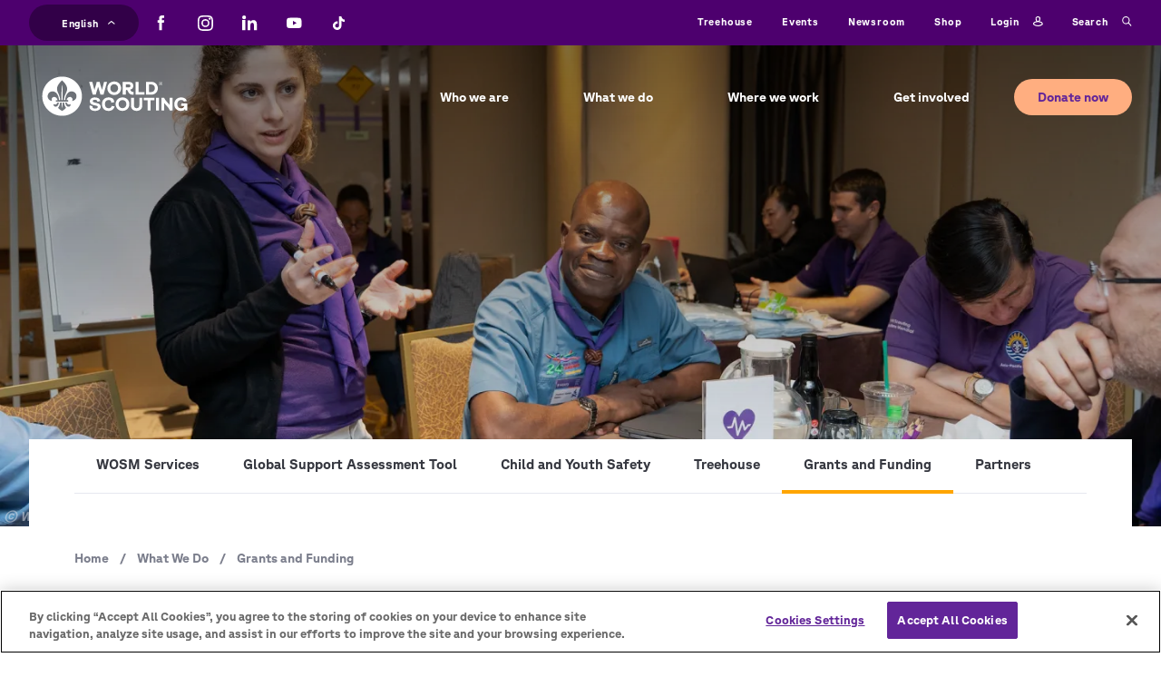

--- FILE ---
content_type: text/html; charset=UTF-8
request_url: https://www.scout.org/what-we-do/member-organizations/grants-and-funding
body_size: 23009
content:
<!DOCTYPE html>
<html lang="en" dir="ltr" prefix="og: https://ogp.me/ns#">
  <head>
    <meta charset="utf-8" />
<noscript><style>form.antibot * :not(.antibot-message) { display: none !important; }</style>
</noscript><style>/* @see https://github.com/aFarkas/lazysizes#broken-image-symbol */.js img.lazyload:not([src]) { visibility: hidden; }/* @see https://github.com/aFarkas/lazysizes#automatically-setting-the-sizes-attribute */.js img.lazyloaded[data-sizes=auto] { display: block; width: 100%; }</style>
<meta name="description" content="World Scouting provides opportunities for National Scout Organizations to apply for grants and use resources for community building and strengthening their capacity. Grants can support a range of projects that are addressing global issues and trends that affect young people." />
<meta name="abstract" content="World Scouting provides opportunities for National Scout Organizations to apply for grants and use resources for community building and strengthening their capacity. Grants can support a range of projects that are addressing global issues and trends that affect young people." />
<link rel="canonical" href="https://www.scout.org/what-we-do/member-organizations/grants-and-funding" />
<link rel="image_src" href="https://www.scout.org/sites/default/files/styles/social_media/public/2022-01/el_20200215_kualalumpur_1.jpeg.webp?itok=gw1ORYgD" />
<meta property="og:site_name" content="WOSM" />
<meta property="og:url" content="https://www.scout.org/what-we-do/member-organizations/grants-and-funding" />
<meta property="og:title" content="Grants and Funding" />
<meta property="og:description" content="World Scouting provides opportunities for National Scout Organizations to apply for grants and use resources for community building and strengthening their capacity. Grants can support a range of projects that are addressing global issues and trends that affect young people." />
<meta property="og:image" content="https://www.scout.org/sites/default/files/styles/social_media/public/2022-01/el_20200215_kualalumpur_1.jpeg.webp?itok=gw1ORYgD" />
<meta property="og:image:width" content="1200" />
<meta property="og:image:height" content="675" />
<meta name="twitter:card" content="summary_large_image" />
<meta name="twitter:title" content="Grants and Funding | WOSM" />
<meta name="twitter:description" content="World Scouting provides opportunities for National Scout Organizations to apply for grants and use resources for community building and strengthening their capacity. Grants can support a range of projects that are addressing global issues and trends that affect young people." />
<meta name="twitter:url" content="https://www.scout.org/what-we-do/member-organizations/grants-and-funding" />
<meta name="twitter:image:width" content="1200" />
<meta name="twitter:image:height" content="675" />
<meta name="twitter:image" content="https://www.scout.org/sites/default/files/styles/social_media/public/2022-01/el_20200215_kualalumpur_1.jpeg.webp?itok=gw1ORYgD" />
<meta name="Generator" content="Drupal 10 (https://www.drupal.org); 1xDXP (https://1xinternet.de)" />
<meta name="MobileOptimized" content="width" />
<meta name="HandheldFriendly" content="true" />
<meta name="viewport" content="width=device-width, initial-scale=1.0" />
<style>.js img.lazyload[data-sizes=auto] { display: block; width: 100%; }</style>
<script src="https://cdn-apac.onetrust.com/scripttemplates/otSDKStub.js" type="text/javascript" charset="UTF-8" data-domain-script="c8c04d22-33a0-4254-88ea-96ee7b15f0ea"></script>
<script type="text/javascript">
function OptanonWrapper() { }
</script>
<meta name="theme-color" content="#622599" />
<style>body { visibility: hidden; } .body-loaded { visibility: visible; }</style>
<link rel="icon" href="/favicon.ico" type="image/vnd.microsoft.icon" />
<link rel="alternate" hreflang="en" href="https://www.scout.org/what-we-do/member-organizations/grants-and-funding" />
<link rel="alternate" hreflang="fr" href="https://www.scout.org/fr/que-faisons-nous/pour-les-organisations-membres" />
<link rel="alternate" hreflang="ar" href="https://www.scout.org/ar/what-we-do/member-organizations/grants-and-funding" />

    <title>Grants and Funding | WOSM</title>
    
    <link rel="stylesheet" media="all" href="/sites/default/files/css/css_1bPhw552ZC-Shu1lH7dubtEIFjkKfw6ZRXsBjaq3FTw.css?delta=0&amp;language=en&amp;theme=granite&amp;include=[base64]" />
<link rel="stylesheet" media="all" href="/themes/custom/granite/dist/tailwind.base.css?svf8tw" />
<link rel="stylesheet" media="all" href="/sites/default/files/css/css_xPfM23PyaWylUOAfBUOBMlTFha76Md--Bgf1QxYITkc.css?delta=2&amp;language=en&amp;theme=granite&amp;include=[base64]" />

  </head>
  <body>
    <div data-drupal-messages-fallback class="hidden"></div><div data-sitewide-alert></div>
        <a href="#main-content" class="visually-hidden focusable">
      Skip to main content
    </a>
      <div class="dialog-off-canvas-main-canvas" data-off-canvas-main-canvas>
    
<div class="page-wrapper relative overflow-x-hidden">

    






<div class="bg-primary-space hidden fixed left-0 right-0 text-white top-0 z-30" id="sticky-menu">
  <qz-section>
    <div class="flex items-center justify-between">
            <a class="logo-header" href="/" title="Home">
                  <qz-icon height="32" name="logo" width="144"></qz-icon>
              </a>
          <qz-drawer position="right" fixed>
                <div>
    


<qz-box   id="block-mainnavigation-2">
  <nav role="navigation" aria-label="block-mainnavigation-2-menu">
                      
    <h2 class="visually-hidden" id="block-mainnavigation-2-menu">Main navigation</h2>
    

              

<qz-mobile-menu  expand-a11y-label="Expand submenu" back-label="Back">
          <ul slot="menu" role="menu" >
      <li class="mobile-menu-title">Menu</li>              <li>
          <span>Who we are</span>
                              <ul>
                    <li>
          <span>Scout Movement</span>
                              <ul>
                    <li>
          <a href="/scout-movement" data-drupal-link-system-path="node/4838">Scout Movement</a>
                  </li>
              <li>
          <a href="/who-we-are/scout-movement/scouting-education" data-drupal-link-system-path="node/4839">Scouting Education</a>
                  </li>
              <li>
          <a href="/who-we-are/scout-movement/scout-method" data-drupal-link-system-path="node/4840">Scout Method</a>
                  </li>
              <li>
          <a href="/who-we-are/scout-movement/scout-promise-and-law" data-drupal-link-system-path="node/4842">Scout Promise and Law</a>
                  </li>
              <li>
          <a href="/who-we-are/scout-movement/scoutings-history" data-drupal-link-system-path="node/4843">Scouting’s History</a>
                  </li>
              <li>
          <a href="/who-we-are/scout-movement/bronze-wolf-award" data-drupal-link-system-path="node/4844">Bronze Wolf Award</a>
                  </li>
              <li>
          <a href="/who-we-are/scout-movement/wood-badge" data-drupal-link-system-path="node/4869">Wood Badge</a>
                  </li>
                </ul>
  
                  </li>
              <li>
          <span>World Organization</span>
                              <ul>
                    <li>
          <a href="/who-we-are/world-organization/about-organization" data-drupal-link-system-path="node/4882">About the Organization</a>
                  </li>
              <li>
          <a href="/who-we-are/world-organization/world-scout-centre" data-drupal-link-system-path="node/5201">World Scout Centre</a>
                  </li>
              <li>
          <a href="/who-we-are/world-organization-scout-movement/world-committee" data-drupal-link-system-path="node/4846">World Scout Committee</a>
                  </li>
              <li>
          <a href="/who-we-are/world-organization/world-scout-bureau" data-drupal-link-system-path="node/4847">World Scout Bureau</a>
                  </li>
                </ul>
  
                  </li>
                </ul>
  
                  </li>
              <li>
          <span>What we do</span>
                              <ul>
                    <li>
          <span>Young People and Communities</span>
                              <ul>
                    <li>
          <a href="/what-we-do/young-people-and-communities/environment" data-drupal-link-system-path="node/4850">Environment</a>
                  </li>
              <li>
          <a href="/what-we-do/young-people-and-communities/education" data-drupal-link-system-path="node/5391">Education</a>
                  </li>
              <li>
          <a href="/what-we-do/young-people-and-communities/peace" data-drupal-link-system-path="node/4849">Peace</a>
                  </li>
              <li>
          <a href="/what-we-do/young-people-and-communities/diversity-and-0" data-drupal-link-system-path="node/4851">Diversity and Inclusion</a>
                  </li>
              <li>
          <a href="/what-we-do/young-people-and-communities/humanitarian-action" data-drupal-link-system-path="node/4852">Humanitarian Action</a>
                  </li>
                </ul>
  
                  </li>
              <li>
          <span>Member Organizations</span>
                              <ul>
                    <li>
          <a href="/what-we-do/member-organizations/wosm-services" data-drupal-link-system-path="node/4855">WOSM Services</a>
                  </li>
              <li>
          <a href="/what-we-do/member-organizations/global-support-assessment" data-drupal-link-system-path="node/4856">Global Support Assessment Tool</a>
                  </li>
              <li>
          <a href="/what-we-do/member-organizations/child-and-youth-safety" data-drupal-link-system-path="node/4886">Child and Youth Safety</a>
                  </li>
              <li>
          <a href="https://treehouse.scout.org/" target="_blank">Treehouse</a>
                  </li>
              <li>
          <a href="/what-we-do/member-organizations/grants-and-funding" data-drupal-link-system-path="node/4857" class="is-active">Grants and Funding</a>
                  </li>
              <li>
          <a href="/what-we-do/member-organizations/partners" data-drupal-link-system-path="node/4887">Partners</a>
                  </li>
                </ul>
  
                  </li>
              <li>
          <span>Global Action</span>
                              <ul>
                    <li>
          <a href="/messengers-of-peace" data-drupal-link-system-path="node/5566">Messengers of Peace</a>
                  </li>
              <li>
          <a href="/what-we-do/global-action/scouts-sdgs" data-drupal-link-system-path="node/4859">Scouts for SDGs</a>
                  </li>
              <li>
          <a href="/what-we-do/global-action/advocacy" data-drupal-link-system-path="node/4860">Advocacy</a>
                  </li>
              <li>
          <a href="/what-we-do/global-action/global-youth-mobilization" data-drupal-link-system-path="node/4858">Global Youth Mobilization</a>
                  </li>
                </ul>
  
                  </li>
              <li>
          <span>World Scout Events</span>
                              <ul>
                    <li>
          <a href="/what-we-do/world-scout-events/world-scout-conference" data-drupal-link-system-path="node/4845">World Scout Conference</a>
                  </li>
              <li>
          <a href="/what-we-do/world-scout-events/world-scout-jamboree" data-drupal-link-system-path="node/4861">World Scout Jamboree</a>
                  </li>
              <li>
          <a href="/what-we-do/world-scout-events/world-scout-moot" data-drupal-link-system-path="node/4862">World Scout Moot</a>
                  </li>
              <li>
          <a href="/what-we-do/world-scout-events/jota-joti" data-drupal-link-system-path="node/4863">JOTA-JOTI</a>
                  </li>
              <li>
          <a href="/what-we-do/world-scout-events/world-scout-education" data-drupal-link-system-path="node/5294">World Scout Education Congress</a>
                  </li>
                </ul>
  
                  </li>
                </ul>
  
                  </li>
              <li>
          <span>Where we work</span>
                              <ul>
                    <li>
          <a href="/where-we-work/scouting-worldwide" data-drupal-link-system-path="node/7">Scouting Worldwide</a>
                  </li>
              <li>
          <span>Regions</span>
                              <ul>
                    <li>
          <a href="/where-we-work/regions/africa/region" data-drupal-link-system-path="node/4792">Africa</a>
                  </li>
              <li>
          <a href="/where-we-work/regions/arab" data-drupal-link-system-path="node/4794">Arab</a>
                  </li>
              <li>
          <a href="/where-we-work/asia-pacific/region">Asia-Pacific</a>
                  </li>
              <li>
          <a href="/where-we-work/regions/europe" data-drupal-link-system-path="node/8">Europe</a>
                  </li>
              <li>
          <a href="/where-we-work/regions/interamerica" data-drupal-link-system-path="node/4797">Interamerica</a>
                  </li>
                </ul>
  
                  </li>
                </ul>
  
                  </li>
              <li>
          <span>Get involved</span>
                              <ul>
                    <li>
          <span>Act Now</span>
                              <ul>
                    <li>
          <a href="/get-involved/act-now/join-scouting" data-drupal-link-system-path="node/4885">Join Scouting</a>
                  </li>
              <li>
          <a href="/get-involved/act-now/donate" data-drupal-link-system-path="node/4975">Donate to Scouting</a>
                  </li>
              <li>
          <a href="/get-involved/act-now/submit-your-project" data-drupal-link-system-path="node/5019">Submit your Project</a>
                  </li>
              <li>
          <a href="/get-involved/act-now/Partner-With-Us" data-drupal-link-system-path="node/4976">Partner with Us</a>
                  </li>
              <li>
          <a href="/get-involved/act-now/volunteer" data-drupal-link-system-path="node/4977">Volunteer</a>
                  </li>
              <li>
          <a href="/get-involved/act-now/careers" data-drupal-link-system-path="node/4888">Careers</a>
                  </li>
                </ul>
  
                  </li>
                </ul>
  
                  </li>
              <li>
          <a href="/donate">Donate now</a>
                  </li>
                                                                                  <li class="mobile-menu-utility-item mobile-menu-utility-item-first"><a href="https://treehouse.scout.org/" target="_blank">Treehouse</a></li>
                                                <li class="mobile-menu-utility-item"><a href="/events">Events</a></li>
                                                <li class="mobile-menu-utility-item"><a href="/newsroom">Newsroom</a></li>
                                                                      <li class="mobile-menu-utility-item mobile-menu-utility-item-last"><a href="https://www.worldscoutshops.com" target="_blank">Shop</a></li>
                <li class="mobile-menu-social"><a href="https://www.facebook.com/WOSM.OMMS/" target="_blank"><qz-icon name="facebook" width="7" height="14"></qz-icon></a><a href="https://www.instagram.com/worldscouting" target="_blank"><qz-icon name="instagram" width="14" height="14"></qz-icon></a><a href="https://twitter.com/worldscouting" target="_blank"><qz-icon name="twitter" width="16.625" height="14"></qz-icon></a><a href="https://www.youtube.com/user/WorldScouting" target="_blank"><qz-icon name="youtube" width="18.375" height="14"></qz-icon></a></li>
        <li class="mobile-menu-language-switcher">
<a href="/what-we-do/member-organizations/grants-and-funding" class="language-link is-active" hreflang="en" data-drupal-link-system-path="node/4857">English</a><a href="/fr/que-faisons-nous/pour-les-organisations-membres" class="language-link" hreflang="fr" data-drupal-link-system-path="node/4857">Français</a><a href="/es/node/4857" class="language-link" hreflang="es" data-drupal-link-system-path="node/4857">Español</a><a href="/ar/what-we-do/member-organizations/grants-and-funding" class="language-link" hreflang="ar" data-drupal-link-system-path="node/4857">Arabic</a></li>
        <li class="mobile-menu-login justify-start">
                      <qz-link href="/user/login/openid_connect_client/keycloak" mobile>
              Log in
              <qz-icon slot="end" name="login" width="10.7"></qz-icon>
            </qz-link>
                  </li>
        <li class="mobile-menu-search">
          <qz-link href="/search" mobile>
            Search
            <qz-icon slot="end" name="search" width="10.9"></qz-icon>
          </qz-link>
        </li>
          </ul>
  
</qz-mobile-menu>


      </nav>
</qz-box>

  </div>

          </qz-drawer>
    </div>
  </qz-section>
</div>

    <div class="lg:hidden overflow-hidden relative">
    <div  class="bg-gradient-to-b from-theme-night to-transparent h-300 w-full"></div>
    <div  class="absolute h-300 left-0 top-0 w-full -z-10">
      <div>
              <div>

  <div class="h-580 hidden lg:block">
    
<article class="hero-image">
  
      
    
          
<img loading="eager" width="483" height="230" src="[data-uri]" alt="WOSM Triennium Plan 2020-23 workshop" class="lazyload" data-src="/sites/default/files/styles/hero_extra_large/public/2022-01/el_20200215_kualalumpur_1.jpeg.webp?itok=NN_UP5o0" data-srcset="/sites/default/files/styles/hero_placeholder/public/2022-01/el_20200215_kualalumpur_1.jpeg?itok=_3BhuV3L 105w, /sites/default/files/styles/hero_small/public/2022-01/el_20200215_kualalumpur_1.jpeg.webp?itok=jhN9JL1M 483w, /sites/default/files/styles/hero_medium/public/2022-01/el_20200215_kualalumpur_1.jpeg.webp?itok=bgCaN73T 777w, /sites/default/files/styles/hero_large/public/2022-01/el_20200215_kualalumpur_1.jpeg.webp?itok=EvePMary 1050w, /sites/default/files/styles/hero_extra_large/public/2022-01/el_20200215_kualalumpur_1.jpeg.webp?itok=NN_UP5o0 1470w, /sites/default/files/styles/hero_full/public/2022-01/el_20200215_kualalumpur_1.jpeg.webp?itok=JYKGTQXY 1932w, /sites/default/files/styles/hero_4k/public/2022-01/el_20200215_kualalumpur_1.jpeg.webp?itok=7dNO12kV 3864w" data-sizes="auto" />



  
<div class="absolute bottom-0 italic ml-1 opacity-50 text-gray-light text-sm">
  <div class="visually-hidden">Copyright</div>
      <div>© WSB Inc. / Enrique Leon</div>
  </div>

  </article>

  </div>
  <div class="h-300 lg:hidden">
    
<article class="hero-image">
  
      
    
          
<img loading="eager" width="483" height="230" src="[data-uri]" alt="WOSM Triennium Plan 2020-23 workshop" class="lazyload" data-src="/sites/default/files/styles/hero_extra_large/public/2022-01/el_20200215_kualalumpur_1.jpeg.webp?itok=NN_UP5o0" data-srcset="/sites/default/files/styles/hero_placeholder/public/2022-01/el_20200215_kualalumpur_1.jpeg?itok=_3BhuV3L 105w, /sites/default/files/styles/hero_small/public/2022-01/el_20200215_kualalumpur_1.jpeg.webp?itok=jhN9JL1M 483w, /sites/default/files/styles/hero_medium/public/2022-01/el_20200215_kualalumpur_1.jpeg.webp?itok=bgCaN73T 777w, /sites/default/files/styles/hero_large/public/2022-01/el_20200215_kualalumpur_1.jpeg.webp?itok=EvePMary 1050w, /sites/default/files/styles/hero_extra_large/public/2022-01/el_20200215_kualalumpur_1.jpeg.webp?itok=NN_UP5o0 1470w, /sites/default/files/styles/hero_full/public/2022-01/el_20200215_kualalumpur_1.jpeg.webp?itok=JYKGTQXY 1932w, /sites/default/files/styles/hero_4k/public/2022-01/el_20200215_kualalumpur_1.jpeg.webp?itok=7dNO12kV 3864w" data-sizes="auto" />



  
<div class="absolute bottom-0 italic ml-1 opacity-50 text-gray-light text-sm">
  <div class="visually-hidden">Copyright</div>
      <div>© WSB Inc. / Enrique Leon</div>
  </div>

  </article>

  </div>
</div>
          </div>
  </div>
    <qz-section  class="absolute left-0 top-0 w-full" id="static-menu-sm">
        <header  class="bg-theme-black flex justify-between lg:hidden pt-6">
          <a class="logo-header" href="/" title="Home">
                  <qz-icon height="32" name="logo" width="144"></qz-icon>
              </a>
        <qz-drawer position="right" fixed>
              <div>
    


<qz-box   id="block-mainnavigation-2">
  <nav role="navigation" aria-label="block-mainnavigation-2-menu">
                      
    <h2 class="visually-hidden" id="block-mainnavigation-2-menu">Main navigation</h2>
    

              

<qz-mobile-menu  expand-a11y-label="Expand submenu" back-label="Back">
          <ul slot="menu" role="menu" >
      <li class="mobile-menu-title">Menu</li>              <li>
          <span>Who we are</span>
                              <ul>
                    <li>
          <span>Scout Movement</span>
                              <ul>
                    <li>
          <a href="/scout-movement" data-drupal-link-system-path="node/4838">Scout Movement</a>
                  </li>
              <li>
          <a href="/who-we-are/scout-movement/scouting-education" data-drupal-link-system-path="node/4839">Scouting Education</a>
                  </li>
              <li>
          <a href="/who-we-are/scout-movement/scout-method" data-drupal-link-system-path="node/4840">Scout Method</a>
                  </li>
              <li>
          <a href="/who-we-are/scout-movement/scout-promise-and-law" data-drupal-link-system-path="node/4842">Scout Promise and Law</a>
                  </li>
              <li>
          <a href="/who-we-are/scout-movement/scoutings-history" data-drupal-link-system-path="node/4843">Scouting’s History</a>
                  </li>
              <li>
          <a href="/who-we-are/scout-movement/bronze-wolf-award" data-drupal-link-system-path="node/4844">Bronze Wolf Award</a>
                  </li>
              <li>
          <a href="/who-we-are/scout-movement/wood-badge" data-drupal-link-system-path="node/4869">Wood Badge</a>
                  </li>
                </ul>
  
                  </li>
              <li>
          <span>World Organization</span>
                              <ul>
                    <li>
          <a href="/who-we-are/world-organization/about-organization" data-drupal-link-system-path="node/4882">About the Organization</a>
                  </li>
              <li>
          <a href="/who-we-are/world-organization/world-scout-centre" data-drupal-link-system-path="node/5201">World Scout Centre</a>
                  </li>
              <li>
          <a href="/who-we-are/world-organization-scout-movement/world-committee" data-drupal-link-system-path="node/4846">World Scout Committee</a>
                  </li>
              <li>
          <a href="/who-we-are/world-organization/world-scout-bureau" data-drupal-link-system-path="node/4847">World Scout Bureau</a>
                  </li>
                </ul>
  
                  </li>
                </ul>
  
                  </li>
              <li>
          <span>What we do</span>
                              <ul>
                    <li>
          <span>Young People and Communities</span>
                              <ul>
                    <li>
          <a href="/what-we-do/young-people-and-communities/environment" data-drupal-link-system-path="node/4850">Environment</a>
                  </li>
              <li>
          <a href="/what-we-do/young-people-and-communities/education" data-drupal-link-system-path="node/5391">Education</a>
                  </li>
              <li>
          <a href="/what-we-do/young-people-and-communities/peace" data-drupal-link-system-path="node/4849">Peace</a>
                  </li>
              <li>
          <a href="/what-we-do/young-people-and-communities/diversity-and-0" data-drupal-link-system-path="node/4851">Diversity and Inclusion</a>
                  </li>
              <li>
          <a href="/what-we-do/young-people-and-communities/humanitarian-action" data-drupal-link-system-path="node/4852">Humanitarian Action</a>
                  </li>
                </ul>
  
                  </li>
              <li>
          <span>Member Organizations</span>
                              <ul>
                    <li>
          <a href="/what-we-do/member-organizations/wosm-services" data-drupal-link-system-path="node/4855">WOSM Services</a>
                  </li>
              <li>
          <a href="/what-we-do/member-organizations/global-support-assessment" data-drupal-link-system-path="node/4856">Global Support Assessment Tool</a>
                  </li>
              <li>
          <a href="/what-we-do/member-organizations/child-and-youth-safety" data-drupal-link-system-path="node/4886">Child and Youth Safety</a>
                  </li>
              <li>
          <a href="https://treehouse.scout.org/" target="_blank">Treehouse</a>
                  </li>
              <li>
          <a href="/what-we-do/member-organizations/grants-and-funding" data-drupal-link-system-path="node/4857" class="is-active">Grants and Funding</a>
                  </li>
              <li>
          <a href="/what-we-do/member-organizations/partners" data-drupal-link-system-path="node/4887">Partners</a>
                  </li>
                </ul>
  
                  </li>
              <li>
          <span>Global Action</span>
                              <ul>
                    <li>
          <a href="/messengers-of-peace" data-drupal-link-system-path="node/5566">Messengers of Peace</a>
                  </li>
              <li>
          <a href="/what-we-do/global-action/scouts-sdgs" data-drupal-link-system-path="node/4859">Scouts for SDGs</a>
                  </li>
              <li>
          <a href="/what-we-do/global-action/advocacy" data-drupal-link-system-path="node/4860">Advocacy</a>
                  </li>
              <li>
          <a href="/what-we-do/global-action/global-youth-mobilization" data-drupal-link-system-path="node/4858">Global Youth Mobilization</a>
                  </li>
                </ul>
  
                  </li>
              <li>
          <span>World Scout Events</span>
                              <ul>
                    <li>
          <a href="/what-we-do/world-scout-events/world-scout-conference" data-drupal-link-system-path="node/4845">World Scout Conference</a>
                  </li>
              <li>
          <a href="/what-we-do/world-scout-events/world-scout-jamboree" data-drupal-link-system-path="node/4861">World Scout Jamboree</a>
                  </li>
              <li>
          <a href="/what-we-do/world-scout-events/world-scout-moot" data-drupal-link-system-path="node/4862">World Scout Moot</a>
                  </li>
              <li>
          <a href="/what-we-do/world-scout-events/jota-joti" data-drupal-link-system-path="node/4863">JOTA-JOTI</a>
                  </li>
              <li>
          <a href="/what-we-do/world-scout-events/world-scout-education" data-drupal-link-system-path="node/5294">World Scout Education Congress</a>
                  </li>
                </ul>
  
                  </li>
                </ul>
  
                  </li>
              <li>
          <span>Where we work</span>
                              <ul>
                    <li>
          <a href="/where-we-work/scouting-worldwide" data-drupal-link-system-path="node/7">Scouting Worldwide</a>
                  </li>
              <li>
          <span>Regions</span>
                              <ul>
                    <li>
          <a href="/where-we-work/regions/africa/region" data-drupal-link-system-path="node/4792">Africa</a>
                  </li>
              <li>
          <a href="/where-we-work/regions/arab" data-drupal-link-system-path="node/4794">Arab</a>
                  </li>
              <li>
          <a href="/where-we-work/asia-pacific/region">Asia-Pacific</a>
                  </li>
              <li>
          <a href="/where-we-work/regions/europe" data-drupal-link-system-path="node/8">Europe</a>
                  </li>
              <li>
          <a href="/where-we-work/regions/interamerica" data-drupal-link-system-path="node/4797">Interamerica</a>
                  </li>
                </ul>
  
                  </li>
                </ul>
  
                  </li>
              <li>
          <span>Get involved</span>
                              <ul>
                    <li>
          <span>Act Now</span>
                              <ul>
                    <li>
          <a href="/get-involved/act-now/join-scouting" data-drupal-link-system-path="node/4885">Join Scouting</a>
                  </li>
              <li>
          <a href="/get-involved/act-now/donate" data-drupal-link-system-path="node/4975">Donate to Scouting</a>
                  </li>
              <li>
          <a href="/get-involved/act-now/submit-your-project" data-drupal-link-system-path="node/5019">Submit your Project</a>
                  </li>
              <li>
          <a href="/get-involved/act-now/Partner-With-Us" data-drupal-link-system-path="node/4976">Partner with Us</a>
                  </li>
              <li>
          <a href="/get-involved/act-now/volunteer" data-drupal-link-system-path="node/4977">Volunteer</a>
                  </li>
              <li>
          <a href="/get-involved/act-now/careers" data-drupal-link-system-path="node/4888">Careers</a>
                  </li>
                </ul>
  
                  </li>
                </ul>
  
                  </li>
              <li>
          <a href="/donate">Donate now</a>
                  </li>
                                                                                  <li class="mobile-menu-utility-item mobile-menu-utility-item-first"><a href="https://treehouse.scout.org/" target="_blank">Treehouse</a></li>
                                                <li class="mobile-menu-utility-item"><a href="/events">Events</a></li>
                                                <li class="mobile-menu-utility-item"><a href="/newsroom">Newsroom</a></li>
                                                                      <li class="mobile-menu-utility-item mobile-menu-utility-item-last"><a href="https://www.worldscoutshops.com" target="_blank">Shop</a></li>
                <li class="mobile-menu-social"><a href="https://www.facebook.com/WOSM.OMMS/" target="_blank"><qz-icon name="facebook" width="7" height="14"></qz-icon></a><a href="https://www.instagram.com/worldscouting" target="_blank"><qz-icon name="instagram" width="14" height="14"></qz-icon></a><a href="https://twitter.com/worldscouting" target="_blank"><qz-icon name="twitter" width="16.625" height="14"></qz-icon></a><a href="https://www.youtube.com/user/WorldScouting" target="_blank"><qz-icon name="youtube" width="18.375" height="14"></qz-icon></a></li>
        <li class="mobile-menu-language-switcher">
<a href="/what-we-do/member-organizations/grants-and-funding" class="language-link is-active" hreflang="en" data-drupal-link-system-path="node/4857">English</a><a href="/fr/que-faisons-nous/pour-les-organisations-membres" class="language-link" hreflang="fr" data-drupal-link-system-path="node/4857">Français</a><a href="/es/node/4857" class="language-link" hreflang="es" data-drupal-link-system-path="node/4857">Español</a><a href="/ar/what-we-do/member-organizations/grants-and-funding" class="language-link" hreflang="ar" data-drupal-link-system-path="node/4857">Arabic</a></li>
        <li class="mobile-menu-login justify-start">
                      <qz-link href="/user/login/openid_connect_client/keycloak" mobile>
              Log in
              <qz-icon slot="end" name="login" width="10.7"></qz-icon>
            </qz-link>
                  </li>
        <li class="mobile-menu-search">
          <qz-link href="/search" mobile>
            Search
            <qz-icon slot="end" name="search" width="10.9"></qz-icon>
          </qz-link>
        </li>
          </ul>
  
</qz-mobile-menu>


      </nav>
</qz-box>

  </div>

        </qz-drawer>
  </header>

    </qz-section>
  </div>
    <div  class="hidden lg:block overflow-hidden relative header--content">
    <div class="bg-primary-space h-12.5 w-full"></div>
    <div  class="bg-gradient-to-b from-theme-night to-transparent h-530 w-full"></div>
    <div  class="absolute h-580 left-0 top-0 w-full -z-10">
      <div>
              <div>

  <div class="h-580 hidden lg:block">
    
<article class="hero-image">
  
      
    
          
<img loading="eager" width="483" height="230" src="[data-uri]" alt="WOSM Triennium Plan 2020-23 workshop" class="lazyload" data-src="/sites/default/files/styles/hero_extra_large/public/2022-01/el_20200215_kualalumpur_1.jpeg.webp?itok=NN_UP5o0" data-srcset="/sites/default/files/styles/hero_placeholder/public/2022-01/el_20200215_kualalumpur_1.jpeg?itok=_3BhuV3L 105w, /sites/default/files/styles/hero_small/public/2022-01/el_20200215_kualalumpur_1.jpeg.webp?itok=jhN9JL1M 483w, /sites/default/files/styles/hero_medium/public/2022-01/el_20200215_kualalumpur_1.jpeg.webp?itok=bgCaN73T 777w, /sites/default/files/styles/hero_large/public/2022-01/el_20200215_kualalumpur_1.jpeg.webp?itok=EvePMary 1050w, /sites/default/files/styles/hero_extra_large/public/2022-01/el_20200215_kualalumpur_1.jpeg.webp?itok=NN_UP5o0 1470w, /sites/default/files/styles/hero_full/public/2022-01/el_20200215_kualalumpur_1.jpeg.webp?itok=JYKGTQXY 1932w, /sites/default/files/styles/hero_4k/public/2022-01/el_20200215_kualalumpur_1.jpeg.webp?itok=7dNO12kV 3864w" data-sizes="auto" />



  
<div class="absolute bottom-0 italic ml-1 opacity-50 text-gray-light text-sm">
  <div class="visually-hidden">Copyright</div>
      <div>© WSB Inc. / Enrique Leon</div>
  </div>

  </article>

  </div>
  <div class="h-300 lg:hidden">
    
<article class="hero-image">
  
      
    
          
<img loading="eager" width="483" height="230" src="[data-uri]" alt="WOSM Triennium Plan 2020-23 workshop" class="lazyload" data-src="/sites/default/files/styles/hero_extra_large/public/2022-01/el_20200215_kualalumpur_1.jpeg.webp?itok=NN_UP5o0" data-srcset="/sites/default/files/styles/hero_placeholder/public/2022-01/el_20200215_kualalumpur_1.jpeg?itok=_3BhuV3L 105w, /sites/default/files/styles/hero_small/public/2022-01/el_20200215_kualalumpur_1.jpeg.webp?itok=jhN9JL1M 483w, /sites/default/files/styles/hero_medium/public/2022-01/el_20200215_kualalumpur_1.jpeg.webp?itok=bgCaN73T 777w, /sites/default/files/styles/hero_large/public/2022-01/el_20200215_kualalumpur_1.jpeg.webp?itok=EvePMary 1050w, /sites/default/files/styles/hero_extra_large/public/2022-01/el_20200215_kualalumpur_1.jpeg.webp?itok=NN_UP5o0 1470w, /sites/default/files/styles/hero_full/public/2022-01/el_20200215_kualalumpur_1.jpeg.webp?itok=JYKGTQXY 1932w, /sites/default/files/styles/hero_4k/public/2022-01/el_20200215_kualalumpur_1.jpeg.webp?itok=7dNO12kV 3864w" data-sizes="auto" />



  
<div class="absolute bottom-0 italic ml-1 opacity-50 text-gray-light text-sm">
  <div class="visually-hidden">Copyright</div>
      <div>© WSB Inc. / Enrique Leon</div>
  </div>

  </article>

  </div>
</div>
          </div>
  </div>
    <qz-section  class="absolute left-0 top-0 w-full" id="static-menu-lg">
        <header class="bg-theme-black h-315 hidden lg:block">
    <div class="utilities-container">
      <div class="flex">
              

<qz-box   class="language-switcher-language-url" id="block-languageswitcher" role="navigation">
  
    
  
<div class="relative flex">
    <qz-dropdown>
      <qz-button utility slot="opener" gap="small">
        <qz-icon slot="start" name="flag--m" width="18.68"></qz-icon>
        English
        <qz-icon slot="end" name="caret-up" width="8"></qz-icon>
      </qz-button>
      <qz-button utility slot="closer" gap="small">
        <qz-icon slot="start" name="flag--m" width="18.68"></qz-icon>
        English
        <qz-icon slot="end" name="caret-down" width="8"></qz-icon>
      </qz-button>
      <ul class="shadow-header nowrap"><li hreflang="en" data-drupal-link-system-path="node/4857" class="en language-switcher-item is-active"><a href="/what-we-do/member-organizations/grants-and-funding" class="language-link block flex focus:shadow-focusInset font-normal hover:bg-black items-center outline-none px-6.5 py-2.5 cursor-not-allowed pointer-events-none text-gray-medium is-active" hreflang="en" data-drupal-link-system-path="node/4857">English</a></li><li hreflang="fr" data-drupal-link-system-path="node/4857" class="fr language-switcher-item"><a href="/fr/que-faisons-nous/pour-les-organisations-membres" class="language-link block flex focus:shadow-focusInset font-normal hover:bg-black items-center outline-none px-6.5 py-2.5 text-gray-light" hreflang="fr" data-drupal-link-system-path="node/4857">Français</a></li><li hreflang="es" data-drupal-link-system-path="node/4857" class="es language-switcher-item"><a href="/es/node/4857" class="language-link block flex focus:shadow-focusInset font-normal hover:bg-black items-center outline-none px-6.5 py-2.5 text-gray-light" hreflang="es" data-drupal-link-system-path="node/4857">Español</a></li><li hreflang="ar" data-drupal-link-system-path="node/4857" class="ar language-switcher-item"><a href="/ar/what-we-do/member-organizations/grants-and-funding" class="language-link block flex focus:shadow-focusInset font-normal hover:bg-black items-center outline-none px-6.5 py-2.5 text-gray-light" hreflang="ar" data-drupal-link-system-path="node/4857">Arabic</a></li></ul>
    </qz-dropdown>
  </div>
</qz-box>

                  

<qz-box   id="block-header-social-links">
  
    
  <ul class="flex flex-wrap">
      <li class="scouts-footer-header-social-link"><a href="https://www.facebook.com/WOSM.OMMS"><svg viewBox="0 0 7 16" xmlns="http://www.w3.org/2000/svg"><path d="M1.534 4.98H0v2.602h1.534v7.649h2.954V7.549h2.06l.221-2.57H4.491V3.517c0-.607.118-.847.68-.847H6.77V0H4.726C2.53 0 1.537 1.006 1.537 2.928L1.534 4.98z" fill="currentColor" fill-rule="nonzero"/></svg>
</a></li>
      <li class="scouts-footer-header-social-link"><a href="https://www.instagram.com/worldscouting/"><svg viewBox="0 0 17 17" xmlns="http://www.w3.org/2000/svg"><path d="M8.462 1.612c2.23 0 2.495.008 3.376.048 2.265.104 3.322 1.178 3.425 3.425.04.881.048 1.146.048 3.377s-.008 2.495-.048 3.376c-.103 2.245-1.158 3.322-3.425 3.425-.881.04-1.144.048-3.376.048-2.231 0-2.496-.008-3.377-.048-2.27-.104-3.321-1.183-3.425-3.426-.04-.88-.048-1.145-.048-3.376s.009-2.495.048-3.376C1.764 2.838 2.82 1.763 5.085 1.66c.882-.04 1.146-.048 3.377-.048zm0-1.612C6.164 0 5.876.01 4.973.05 1.9.193.193 1.898.051 4.974.01 5.876 0 6.163 0 8.462c0 2.298.01 2.586.05 3.489.142 3.072 1.847 4.78 4.923 4.921.903.041 1.19.051 3.489.051 2.298 0 2.586-.01 3.489-.05 3.07-.142 4.782-1.847 4.92-4.922.042-.903.052-1.191.052-3.49 0-2.297-.01-2.585-.05-3.488-.139-3.07-1.846-4.78-4.922-4.922C11.048.01 10.76 0 8.461 0zm0 4.03a4.432 4.432 0 100 8.864 4.432 4.432 0 000-8.865zm0 7.252a2.82 2.82 0 11-.001-5.64 2.82 2.82 0 010 5.64zm4.836-8.864a1.21 1.21 0 10-.001 2.418 1.21 1.21 0 000-2.418z" fill="currentColor" fill-rule="nonzero"/></svg>
</a></li>
      <li class="scouts-footer-header-social-link"><a href="https://www.linkedin.com/company/worldscouting/"><svg viewBox="0 0 16 16" xmlns="http://www.w3.org/2000/svg"><path d="M4.008 2.004a2.003 2.003 0 11-4.008 0 2.003 2.003 0 114.008 0zM3.206 4.81H0v10.42h3.206V4.81zm5.376.301h-2.97v10.12h2.97V9.918c0-1.425.644-2.273 1.883-2.273 1.135 0 1.683.815 1.683 2.273v5.313h3.083V8.827c0-2.714-1.522-4.017-3.639-4.017s-3.01 1.67-3.01 1.67V5.111z" fill="currentColor" fill-rule="nonzero"/></svg>
</a></li>
      <li class="scouts-footer-header-social-link"><a href="https://www.youtube.com/user/WorldScouting"><svg viewBox="0 0 20 14" xmlns="http://www.w3.org/2000/svg"><path d="M19.228 3.217C18.936.624 17.865.337 15.821.144c-2.92-.192-9.444-.192-12.365 0C1.412.336.438.624.146 3.217c-.195 1.92-.195 5.185 0 7.105.292 2.592 1.363 2.88 3.408 3.072 2.92.192 9.443.192 12.364 0 2.045-.096 3.116-.48 3.408-3.072.195-1.92.195-5.185-.098-7.105zM8.11 9.557V3.982l4.865 2.787L8.11 9.557z" fill="currentColor" fill-rule="nonzero"/></svg>
</a></li>
      <li class="scouts-footer-header-social-link"><a href="https://www.tiktok.com/@worldscouting"><?xml version="1.0" encoding="utf-8"?>
<!-- Generator: Adobe Illustrator 28.0.0, SVG Export Plug-In . SVG Version: 6.00 Build 0)  -->
<svg version="1.1" id="Layer_1" xmlns="http://www.w3.org/2000/svg" xmlns:xlink="http://www.w3.org/1999/xlink" x="0px" y="0px"
	 viewBox="0 0 1300 1300" style="enable-background:new 0 0 1300 1300;" xml:space="preserve">
<style type="text/css">
	.st0{fill:#FFFFFF;}
</style>
<g id="LOGOS">
	<g>
		<g>
			<g>
				<path class="st0" d="M999.8,307.3c-61.6-40.2-106.1-104.5-120-179.4c-3-16.2-4.6-32.9-4.6-49.9H678.5l-0.3,788.2
					c-3.3,88.3-75.9,159.1-165,159.1c-27.7,0-53.7-6.9-76.7-19c-52.6-27.7-88.6-82.8-88.6-146.3c0-91.2,74.2-165.3,165.3-165.3
					c17,0,33.3,2.8,48.8,7.6V548.1v-46.6c-16-2.2-32.2-3.5-48.8-3.5c-199.6,0-362,162.4-362,362c0,122.5,61.2,230.8,154.5,296.4
					c58.8,41.3,130.3,65.6,207.4,65.6c199.6,0,362-162.4,362-362V460.3c77.1,55.4,171.6,88,273.6,88V395.5v-43.8
					C1093.8,351.6,1042.7,335.3,999.8,307.3z"/>
			</g>
		</g>
	</g>
</g>
<g id="LOCK">
</g>
</svg>
</a></li>
  </ul>

</qz-box>

          </div>
      <div>
              
<nav role="navigation" aria-label="block-utility-menu" id="block-utility">
            
  <h2 class="visually-hidden" id="block-utility-menu">Utility</h2>
  

        
              <qz-menu variant="utility" >
          <ul>
              <li>
          <a href="https://treehouse.scout.org/" target="_blank">Treehouse</a>
                  </li>
              <li>
          <a href="/events" data-drupal-link-system-path="node/4973">Events</a>
                  </li>
              <li>
          <a href="/newsroom" data-drupal-link-system-path="node/4877">Newsroom</a>
                  </li>
              <li>
          <a href="https://www.worldscoutshops.com" target="_blank">Shop</a>
                  </li>
            </ul>
    </qz-menu>
  


  </nav>

                          <qz-link utility href="/user/login/openid_connect_client/keycloak">Login<qz-icon slot="end" name="login" width="10.7"></qz-icon>
        </qz-link>
                        <qz-link utility href="/search">
        Search
        <qz-icon slot="end" name="search" width="10.9"></qz-icon>
      </qz-link>
          </div>
    </div>
    <div class="flex items-center justify-between">
            <a class="logo-header pt-7.5" href="/" title="Home">
                  <qz-icon height="42" name="logo" width="189"></qz-icon>
              </a>
                



<qz-box   id="block-mainnavigation">
  <nav role="navigation" aria-label="block-mainnavigation-menu">
                      
    <h2 class="visually-hidden" id="block-mainnavigation-menu">Main navigation</h2>
    

              


        <qz-main-menu expand-a11y-label="View submenu">
      <ul slot="menu" role="menu">
                              <li class="main-menu-link" aria-label="Who we are" data-url="">
                      <ul class="fixed ul-fixed-element text-primary-space font-sans">
              <li class="bg-accent-splashTint">
                                                                                                                                                                                                                                                                                                                                                  <div>
                                      </div>
                                                        <div>
                      <div class="sub-menu-title text-2xl">
                        <span>Scout Movement</span>
                      </div>
                                              <div class="text-md">
                          <a href="/scout-movement" data-drupal-link-system-path="node/4838">Scout Movement</a>
                        </div>
                                              <div class="text-md">
                          <a href="/who-we-are/scout-movement/scouting-education" data-drupal-link-system-path="node/4839">Scouting Education</a>
                        </div>
                                              <div class="text-md">
                          <a href="/who-we-are/scout-movement/scout-method" data-drupal-link-system-path="node/4840">Scout Method</a>
                        </div>
                                              <div class="text-md">
                          <a href="/who-we-are/scout-movement/scout-promise-and-law" data-drupal-link-system-path="node/4842">Scout Promise and Law</a>
                        </div>
                                              <div class="text-md">
                          <a href="/who-we-are/scout-movement/scoutings-history" data-drupal-link-system-path="node/4843">Scouting’s History</a>
                        </div>
                                              <div class="text-md">
                          <a href="/who-we-are/scout-movement/bronze-wolf-award" data-drupal-link-system-path="node/4844">Bronze Wolf Award</a>
                        </div>
                                              <div class="text-md">
                          <a href="/who-we-are/scout-movement/wood-badge" data-drupal-link-system-path="node/4869">Wood Badge</a>
                        </div>
                                          </div>
                                      <div>
                      <div class="sub-menu-title text-2xl">
                        <span>World Organization</span>
                      </div>
                                              <div class="text-md">
                          <a href="/who-we-are/world-organization/about-organization" data-drupal-link-system-path="node/4882">About the Organization</a>
                        </div>
                                              <div class="text-md">
                          <a href="/who-we-are/world-organization/world-scout-centre" data-drupal-link-system-path="node/5201">World Scout Centre</a>
                        </div>
                                              <div class="text-md">
                          <a href="/who-we-are/world-organization-scout-movement/world-committee" data-drupal-link-system-path="node/4846">World Scout Committee</a>
                        </div>
                                              <div class="text-md">
                          <a href="/who-we-are/world-organization/world-scout-bureau" data-drupal-link-system-path="node/4847">World Scout Bureau</a>
                        </div>
                                          </div>
                                                </li>
            </ul>
          </li>
                              <li class="main-menu-link" aria-label="What we do" data-url="">
                      <ul class="fixed ul-fixed-element text-primary-space font-sans">
              <li class="bg-accent-splashTint">
                                                                                                                                                                                                                                                                                                                                                                                                                                                                                                                  <div>
                                      </div>
                                                        <div>
                      <div class="sub-menu-title text-2xl">
                        <span>Young People and Communities</span>
                      </div>
                                              <div class="text-md">
                          <a href="/what-we-do/young-people-and-communities/environment" data-drupal-link-system-path="node/4850">Environment</a>
                        </div>
                                              <div class="text-md">
                          <a href="/what-we-do/young-people-and-communities/education" data-drupal-link-system-path="node/5391">Education</a>
                        </div>
                                              <div class="text-md">
                          <a href="/what-we-do/young-people-and-communities/peace" data-drupal-link-system-path="node/4849">Peace</a>
                        </div>
                                              <div class="text-md">
                          <a href="/what-we-do/young-people-and-communities/diversity-and-0" data-drupal-link-system-path="node/4851">Diversity and Inclusion</a>
                        </div>
                                              <div class="text-md">
                          <a href="/what-we-do/young-people-and-communities/humanitarian-action" data-drupal-link-system-path="node/4852">Humanitarian Action</a>
                        </div>
                                          </div>
                                      <div>
                      <div class="sub-menu-title text-2xl">
                        <span>Member Organizations</span>
                      </div>
                                              <div class="text-md">
                          <a href="/what-we-do/member-organizations/wosm-services" data-drupal-link-system-path="node/4855">WOSM Services</a>
                        </div>
                                              <div class="text-md">
                          <a href="/what-we-do/member-organizations/global-support-assessment" data-drupal-link-system-path="node/4856">Global Support Assessment Tool</a>
                        </div>
                                              <div class="text-md">
                          <a href="/what-we-do/member-organizations/child-and-youth-safety" data-drupal-link-system-path="node/4886">Child and Youth Safety</a>
                        </div>
                                              <div class="text-md">
                          <a href="https://treehouse.scout.org/" target="_blank">Treehouse</a>
                        </div>
                                              <div class="text-md">
                          <a href="/what-we-do/member-organizations/grants-and-funding" data-drupal-link-system-path="node/4857" class="is-active">Grants and Funding</a>
                        </div>
                                              <div class="text-md">
                          <a href="/what-we-do/member-organizations/partners" data-drupal-link-system-path="node/4887">Partners</a>
                        </div>
                                          </div>
                                      <div>
                      <div class="sub-menu-title text-2xl">
                        <span>Global Action</span>
                      </div>
                                              <div class="text-md">
                          <a href="/messengers-of-peace" data-drupal-link-system-path="node/5566">Messengers of Peace</a>
                        </div>
                                              <div class="text-md">
                          <a href="/what-we-do/global-action/scouts-sdgs" data-drupal-link-system-path="node/4859">Scouts for SDGs</a>
                        </div>
                                              <div class="text-md">
                          <a href="/what-we-do/global-action/advocacy" data-drupal-link-system-path="node/4860">Advocacy</a>
                        </div>
                                              <div class="text-md">
                          <a href="/what-we-do/global-action/global-youth-mobilization" data-drupal-link-system-path="node/4858">Global Youth Mobilization</a>
                        </div>
                                          </div>
                                      <div>
                      <div class="sub-menu-title text-2xl">
                        <span>World Scout Events</span>
                      </div>
                                              <div class="text-md">
                          <a href="/what-we-do/world-scout-events/world-scout-conference" data-drupal-link-system-path="node/4845">World Scout Conference</a>
                        </div>
                                              <div class="text-md">
                          <a href="/what-we-do/world-scout-events/world-scout-jamboree" data-drupal-link-system-path="node/4861">World Scout Jamboree</a>
                        </div>
                                              <div class="text-md">
                          <a href="/what-we-do/world-scout-events/world-scout-moot" data-drupal-link-system-path="node/4862">World Scout Moot</a>
                        </div>
                                              <div class="text-md">
                          <a href="/what-we-do/world-scout-events/jota-joti" data-drupal-link-system-path="node/4863">JOTA-JOTI</a>
                        </div>
                                              <div class="text-md">
                          <a href="/what-we-do/world-scout-events/world-scout-education" data-drupal-link-system-path="node/5294">World Scout Education Congress</a>
                        </div>
                                          </div>
                                                </li>
            </ul>
          </li>
                              <li class="main-menu-link" aria-label="Where we work" data-url="">
                      <ul class="fixed ul-fixed-element text-primary-space font-sans">
              <li class="bg-accent-splashTint">
                                                                                                                                                                                                                                                                                                                                                                                                <div>
                                          <div class="sub-menu-title text-2xl">
                        <a href="/where-we-work/scouting-worldwide" data-drupal-link-system-path="node/7">Scouting Worldwide</a>
                      </div>
                                      </div>
                                                        <div>
                      <div class="sub-menu-title text-2xl">
                        <span>Regions</span>
                      </div>
                                              <div class="text-md">
                          <a href="/where-we-work/regions/africa/region" data-drupal-link-system-path="node/4792">Africa</a>
                        </div>
                                              <div class="text-md">
                          <a href="/where-we-work/regions/arab" data-drupal-link-system-path="node/4794">Arab</a>
                        </div>
                                              <div class="text-md">
                          <a href="/where-we-work/asia-pacific/region">Asia-Pacific</a>
                        </div>
                                              <div class="text-md">
                          <a href="/where-we-work/regions/europe" data-drupal-link-system-path="node/8">Europe</a>
                        </div>
                                              <div class="text-md">
                          <a href="/where-we-work/regions/interamerica" data-drupal-link-system-path="node/4797">Interamerica</a>
                        </div>
                                          </div>
                                                </li>
            </ul>
          </li>
                              <li class="main-menu-link" aria-label="Get involved" data-url="">
                      <ul class="fixed ul-fixed-element text-primary-space font-sans">
              <li class="bg-accent-splashTint">
                                                                                                                                                                                                                                                                  <div>
                                      </div>
                                                        <div>
                      <div class="sub-menu-title text-2xl">
                        <span>Act Now</span>
                      </div>
                                              <div class="text-md">
                          <a href="/get-involved/act-now/join-scouting" data-drupal-link-system-path="node/4885">Join Scouting</a>
                        </div>
                                              <div class="text-md">
                          <a href="/get-involved/act-now/donate" data-drupal-link-system-path="node/4975">Donate to Scouting</a>
                        </div>
                                              <div class="text-md">
                          <a href="/get-involved/act-now/submit-your-project" data-drupal-link-system-path="node/5019">Submit your Project</a>
                        </div>
                                              <div class="text-md">
                          <a href="/get-involved/act-now/Partner-With-Us" data-drupal-link-system-path="node/4976">Partner with Us</a>
                        </div>
                                              <div class="text-md">
                          <a href="/get-involved/act-now/volunteer" data-drupal-link-system-path="node/4977">Volunteer</a>
                        </div>
                                              <div class="text-md">
                          <a href="/get-involved/act-now/careers" data-drupal-link-system-path="node/4888">Careers</a>
                        </div>
                                          </div>
                                                </li>
            </ul>
          </li>
                              <li class="pb-0" aria-label="Donate now" data-url="/donate">
                      <ul class="fixed ul-fixed-element text-primary-space font-sans">
              <li class="bg-accent-splashTint">
                              </li>
            </ul>
          </li>
              </ul>
    </qz-main-menu>
  


      </nav>
</qz-box>


        </div>
  </header>

    </qz-section>
  </div>
  
    <div class="relative sub-header">
        <div class="content">
      <div class="layout-container">
        <main role="main">
          <a id="main-content" tabindex="-1"></a>                                                    <section class="layout-content relative">
                                              <div>
    
<qz-section>
  <article
           class="overlap region-navigation"
    >
              

        <div class="mb-10 mr-8 lg:mb-15 lg:mr-0">
            <div class="lg:hidden">
                                                                                                                                                                                          <div class="relative">
          <qz-dropdown full>
            <qz-button color="secondary" full slot="opener" gap="small">
              Grants and Funding
              <qz-icon slot="end" name="caret-down" width="8"></qz-icon>
            </qz-button>
            <qz-button color="secondary" full slot="closer" gap="small">
              Grants and Funding
              <qz-icon slot="end" name="caret-up" width="8"></qz-icon>
            </qz-button>
            <ul>
                                                                                      <li>
                      <a href="/what-we-do/member-organizations/wosm-services" class="block active:bg-theme-yellow font-semibold text-sm px-6 py-5" data-drupal-link-system-path="node/4855">WOSM Services</a>
                    </li>
                                                                                          <li>
                      <a href="/what-we-do/member-organizations/global-support-assessment" class="block active:bg-theme-yellow font-semibold text-sm px-6 py-5" data-drupal-link-system-path="node/4856">Global Support Assessment Tool</a>
                    </li>
                                                                                          <li>
                      <a href="/what-we-do/member-organizations/child-and-youth-safety" class="block active:bg-theme-yellow font-semibold text-sm px-6 py-5" data-drupal-link-system-path="node/4886">Child and Youth Safety</a>
                    </li>
                                                                                          <li>
                      <a href="https://treehouse.scout.org/" class="block active:bg-theme-yellow font-semibold text-sm px-6 py-5" target="_blank">Treehouse</a>
                    </li>
                                                                                                                                              <li>
                      <a href="/what-we-do/member-organizations/partners" class="block active:bg-theme-yellow font-semibold text-sm px-6 py-5" data-drupal-link-system-path="node/4887">Partners</a>
                    </li>
                                                            </ul>
          </qz-dropdown>
        </div>
      </div>
                  <div class="hidden lg:block">
                <qz-menu variant="region-navigation" >
                    <ul>
                          <li>
                <a href="/what-we-do/member-organizations/wosm-services" data-drupal-link-system-path="node/4855">WOSM Services</a>
                              </li>
                          <li>
                <a href="/what-we-do/member-organizations/global-support-assessment" data-drupal-link-system-path="node/4856">Global Support Assessment Tool</a>
                              </li>
                          <li>
                <a href="/what-we-do/member-organizations/child-and-youth-safety" data-drupal-link-system-path="node/4886">Child and Youth Safety</a>
                              </li>
                          <li>
                <a href="https://treehouse.scout.org/" target="_blank">Treehouse</a>
                              </li>
                          <li>
                <a href="/what-we-do/member-organizations/grants-and-funding" data-drupal-link-system-path="node/4857" class="is-active">Grants and Funding</a>
                              </li>
                          <li>
                <a href="/what-we-do/member-organizations/partners" data-drupal-link-system-path="node/4887">Partners</a>
                              </li>
                      </ul>
        </qz-menu>
      </div>
          </div>
  


                            

<qz-box  >
  
    
    <nav role="navigation" aria-labelledby="system-breadcrumb">
    <h2 id="system-breadcrumb" class="visually-hidden">Breadcrumb</h2>
    <ol class="flex flex-wrap gap-y-2 text-gray-medium text-sm">
          <li><a href="/">Home</a><span class="px-3">/</span></li>
          <li><a href="/what-we-do">What We Do</a><span class="px-3">/</span></li>
          <li><span class="font-semibold">Grants and Funding</span></li>
        </ol>
  </nav>

</qz-box>

                                                          
            <h1 ><span>Grants and Funding</span>
</h1>
            
                                        <div>
      
              
<div class="container-vertical-spacing-bottom-none container-vertical-spacing-top-small grid grid-cols-12">
  
  
  <div class="col-span-12">
    <span class="cke"><p>World Scouting, in collaboration with the World Scout Foundation, provides opportunities for National Scout Organizations to apply for grants and use resources for community building and strengthening their capacity. Grants can support a range of projects that are addressing global issues and trends that affect young people.</p>
</span>
  </div>
</div>

              





            

<div class="container-vertical-spacing-bottom-small container-vertical-spacing-top-small">
  
  
  <qz-image-text  image-align="right">
    <article slot="media">
  
      
    <div class="relative">
      
          
<img loading="eager" width="480" height="480" src="[data-uri]" alt="MoP logo 2025" class="lazyload" data-src="/sites/default/files/styles/squared_small/public/2025-03/mop_logo_en_rgb_v24_2_0.png.webp?itok=dCAAF14O" data-srcset="/sites/default/files/styles/squared_placeholder/public/2025-03/mop_logo_en_rgb_v24_2_0.png?itok=uF6b9eVQ 50w, /sites/default/files/styles/squared_small/public/2025-03/mop_logo_en_rgb_v24_2_0.png.webp?itok=dCAAF14O 480w, /sites/default/files/styles/squared_medium/public/2025-03/mop_logo_en_rgb_v24_2_0.png.webp?itok=STeJ4w2v 768w, /sites/default/files/styles/squared_large/public/2025-03/mop_logo_en_rgb_v24_2_0.png.webp?itok=3DmKbqh9 1024w, /sites/default/files/styles/squared_extra_large/public/2025-03/mop_logo_en_rgb_v24_2_0.png.webp?itok=xSM6nzkw 1440w" data-sizes="auto" />



  
    </div>
  </article>

    <div>
            <div class="imageText-content text-primary-space"><h2>Messengers of Peace Support Fund</h2>
<p>The Messengers of Peace Fund provides financial support to Scouts so that they can take action and&nbsp;contribute to peace and sustainable development in their communities.</p>
<p>The funds supports projects involved in capacity strengthening, inspiring Messengers of Peace, disaster response, environment, peace and culture of dialogue, and special projects. To learn more, please read our guideline for applicants.</p>
</div>
              <div class="pt-4">
          <qz-link button href="https://www.scout.org/messengers-of-peace"  variant="forest">Learn more</qz-link>
        </div>
          </div>
  </qz-image-text>
</div>
              





            

<div class="container-vertical-spacing-bottom-large container-vertical-spacing-top-small">
  
  
  <qz-image-text >
    <article slot="media">
  
      
    <div class="relative">
      
          
<img loading="eager" width="480" height="480" src="[data-uri]" alt="Mexican girl holding globe at world scout Jamboree" class="lazyload" data-src="/sites/default/files/styles/squared_small/public/2022-01/el_wsj_20190723_01017.jpg.webp?itok=CVT2fHFY" data-srcset="/sites/default/files/styles/squared_placeholder/public/2022-01/el_wsj_20190723_01017.jpg?itok=ft0sxMs8 50w, /sites/default/files/styles/squared_small/public/2022-01/el_wsj_20190723_01017.jpg.webp?itok=CVT2fHFY 480w, /sites/default/files/styles/squared_medium/public/2022-01/el_wsj_20190723_01017.jpg.webp?itok=QrT-zfhH 768w, /sites/default/files/styles/squared_large/public/2022-01/el_wsj_20190723_01017.jpg.webp?itok=3hsVMavG 1024w, /sites/default/files/styles/squared_extra_large/public/2022-01/el_wsj_20190723_01017.jpg.webp?itok=06TxVMUz 1440w" data-sizes="auto" />



  
<div class="absolute bottom-0 italic ml-1 opacity-50 text-gray-light text-sm">
  <div class="visually-hidden">Copyright</div>
      <div>© WSB Inc. / Enrique Leon</div>
  </div>

    </div>
  </article>

    <div>
            <div class="imageText-content text-primary-space"><h2>Crowdfund on the Scout Donation Platform</h2>
<p>Make a real difference today! Scouts around the world can use our fee-free platform, the Scout Donation Platform, to fundraise for projects that create positive change in their communities.</p>
</div>
              <div class="pt-4">
          <qz-link button href="https://donate.scout.org/"  variant="forest">Learn more</qz-link>
        </div>
          </div>
  </qz-image-text>
</div>
              
              
          </div>
      </article>
</qz-section>

  </div>

                          </section>
                  </main>
      </div>
    </div>
    
        <footer class="relative">
  <div>
            
<div>
  <qz-section class="py-10" theme="darker">
    

<div id="block-quicklinks">
    <nav role="navigation" aria-label="block-quicklinks-menu" id="block-quicklinks">
                      
    <div class="visually-hidden" id="block-quicklinks-menu">Quick Links</div>
    
              

        <qz-menu variant="footer-top" >
      <div class="lg:flex block">
                  <qz-link
            href="/scout-movement"
            class="w-full lg:pr-20 font-heading  mb-5  lg:mb-0 flex justify-between"
            split
            variant="white"
          >
            <div>
                              <qz-icon name="round-shape" class="absolute -mt-7.5 -ml-6.5 lg:block hidden"></qz-icon>
                            <div class="text-2md lg:mb-3 tracking-normal relative z-1">
                ​​Scout Movement
              </div>
              <div class="hidden lg:block font-lighter text-md font-sans tracking-normal relative z-1">
                ​​Learn more about the World Scout Movement and its impact in communities around the globe.
              </div>
            </div>
            <qz-icon slot="end" name="arrow-right" color="white" class="block lg:hidden"></qz-icon>
          </qz-link>
                  <qz-link
            href="https://sdgs.scout.org/"
            class="w-full lg:pr-20 font-heading  mb-5  lg:mb-0 flex justify-between"
            split
            variant="white"
          >
            <div>
                              <qz-icon name="triangle-shape" class="absolute -mt-7.5 -ml-6.5 lg:block hidden"></qz-icon>
                            <div class="text-2md lg:mb-3 tracking-normal relative z-1">
                Education Initiatives 
              </div>
              <div class="hidden lg:block font-lighter text-md font-sans tracking-normal relative z-1">
                ​​See how Scouting’s educational initiatives are contributing to peace and sustainable development.
              </div>
            </div>
            <qz-icon slot="end" name="arrow-right" color="white" class="block lg:hidden"></qz-icon>
          </qz-link>
                  <qz-link
            href="/what-we-do/member-organizations/wosm-services"
            class="w-full lg:pr-20 font-heading  mb-5  lg:mb-0 flex justify-between"
            split
            variant="white"
          >
            <div>
                              <qz-icon name="trapezoid-shape" class="absolute -mt-7.5 -ml-6.5 lg:block hidden"></qz-icon>
                            <div class="text-2md lg:mb-3 tracking-normal relative z-1">
                WOSM Services
              </div>
              <div class="hidden lg:block font-lighter text-md font-sans tracking-normal relative z-1">
                ​​Discover a library of Scouting resources and access support for National Scout Organizations.
              </div>
            </div>
            <qz-icon slot="end" name="arrow-right" color="white" class="block lg:hidden"></qz-icon>
          </qz-link>
                  <qz-link
            href="/get-involved/act-now/donate"
            class="w-full lg:pr-20 font-heading  mb-0  lg:mb-0 flex justify-between"
            split
            variant="white"
          >
            <div>
                              <qz-icon name="square-shape" class="absolute -mt-7.5 -ml-6.5 lg:block hidden"></qz-icon>
                            <div class="text-2md lg:mb-3 tracking-normal relative z-1">
                ​​Donate to Scouting
              </div>
              <div class="hidden lg:block font-lighter text-md font-sans tracking-normal relative z-1">
                ​​Support the growth and development of Scouting worldwide by giving to the World Scout Foundation.
              </div>
            </div>
            <qz-icon slot="end" name="arrow-right" color="white" class="block lg:hidden"></qz-icon>
          </qz-link>
              </div>
    </qz-menu>
  


      </nav>
</div>

  </qz-section>
  <qz-icon name="footer-arrow-pattern" class="absolute right-0 -mt-6.5 lg:block hidden"></qz-icon>
</div>

        </div>
  <div>
            <div>
  <qz-section class="py-10" theme="dark">
    <div class="flex flex-col items-center xl:flex-row xl:justify-between xl:items-start">
              <qz-icon class="mb-12.5 xl:mb-0" name="logo" width="187" height="72"></qz-icon>
            

<qz-box   id="block-sociallinks">
  
    
  <ul class="flex flex-wrap gap-8 md:gap-0">
      <li class="scouts-footer-social-link"><a href="https://www.facebook.com/WOSM.OMMS"><svg viewBox="0 0 7 16" xmlns="http://www.w3.org/2000/svg"><path d="M1.534 4.98H0v2.602h1.534v7.649h2.954V7.549h2.06l.221-2.57H4.491V3.517c0-.607.118-.847.68-.847H6.77V0H4.726C2.53 0 1.537 1.006 1.537 2.928L1.534 4.98z" fill="currentColor" fill-rule="nonzero"/></svg>
</a></li>
      <li class="scouts-footer-social-link"><a href="https://www.instagram.com/worldscouting/"><svg viewBox="0 0 17 17" xmlns="http://www.w3.org/2000/svg"><path d="M8.462 1.612c2.23 0 2.495.008 3.376.048 2.265.104 3.322 1.178 3.425 3.425.04.881.048 1.146.048 3.377s-.008 2.495-.048 3.376c-.103 2.245-1.158 3.322-3.425 3.425-.881.04-1.144.048-3.376.048-2.231 0-2.496-.008-3.377-.048-2.27-.104-3.321-1.183-3.425-3.426-.04-.88-.048-1.145-.048-3.376s.009-2.495.048-3.376C1.764 2.838 2.82 1.763 5.085 1.66c.882-.04 1.146-.048 3.377-.048zm0-1.612C6.164 0 5.876.01 4.973.05 1.9.193.193 1.898.051 4.974.01 5.876 0 6.163 0 8.462c0 2.298.01 2.586.05 3.489.142 3.072 1.847 4.78 4.923 4.921.903.041 1.19.051 3.489.051 2.298 0 2.586-.01 3.489-.05 3.07-.142 4.782-1.847 4.92-4.922.042-.903.052-1.191.052-3.49 0-2.297-.01-2.585-.05-3.488-.139-3.07-1.846-4.78-4.922-4.922C11.048.01 10.76 0 8.461 0zm0 4.03a4.432 4.432 0 100 8.864 4.432 4.432 0 000-8.865zm0 7.252a2.82 2.82 0 11-.001-5.64 2.82 2.82 0 010 5.64zm4.836-8.864a1.21 1.21 0 10-.001 2.418 1.21 1.21 0 000-2.418z" fill="currentColor" fill-rule="nonzero"/></svg>
</a></li>
      <li class="scouts-footer-social-link"><a href="https://www.linkedin.com/company/worldscouting/"><svg viewBox="0 0 16 16" xmlns="http://www.w3.org/2000/svg"><path d="M4.008 2.004a2.003 2.003 0 11-4.008 0 2.003 2.003 0 114.008 0zM3.206 4.81H0v10.42h3.206V4.81zm5.376.301h-2.97v10.12h2.97V9.918c0-1.425.644-2.273 1.883-2.273 1.135 0 1.683.815 1.683 2.273v5.313h3.083V8.827c0-2.714-1.522-4.017-3.639-4.017s-3.01 1.67-3.01 1.67V5.111z" fill="currentColor" fill-rule="nonzero"/></svg>
</a></li>
      <li class="scouts-footer-social-link"><a href="https://www.youtube.com/user/WorldScouting"><svg viewBox="0 0 20 14" xmlns="http://www.w3.org/2000/svg"><path d="M19.228 3.217C18.936.624 17.865.337 15.821.144c-2.92-.192-9.444-.192-12.365 0C1.412.336.438.624.146 3.217c-.195 1.92-.195 5.185 0 7.105.292 2.592 1.363 2.88 3.408 3.072 2.92.192 9.443.192 12.364 0 2.045-.096 3.116-.48 3.408-3.072.195-1.92.195-5.185-.098-7.105zM8.11 9.557V3.982l4.865 2.787L8.11 9.557z" fill="currentColor" fill-rule="nonzero"/></svg>
</a></li>
      <li class="scouts-footer-social-link"><a href="https://www.tiktok.com/@worldscouting"><?xml version="1.0" encoding="utf-8"?>
<!-- Generator: Adobe Illustrator 28.0.0, SVG Export Plug-In . SVG Version: 6.00 Build 0)  -->
<svg version="1.1" id="Layer_1" xmlns="http://www.w3.org/2000/svg" xmlns:xlink="http://www.w3.org/1999/xlink" x="0px" y="0px"
	 viewBox="0 0 1300 1300" style="enable-background:new 0 0 1300 1300;" xml:space="preserve">
<style type="text/css">
	.st0{fill:#FFFFFF;}
</style>
<g id="LOGOS">
	<g>
		<g>
			<g>
				<path class="st0" d="M999.8,307.3c-61.6-40.2-106.1-104.5-120-179.4c-3-16.2-4.6-32.9-4.6-49.9H678.5l-0.3,788.2
					c-3.3,88.3-75.9,159.1-165,159.1c-27.7,0-53.7-6.9-76.7-19c-52.6-27.7-88.6-82.8-88.6-146.3c0-91.2,74.2-165.3,165.3-165.3
					c17,0,33.3,2.8,48.8,7.6V548.1v-46.6c-16-2.2-32.2-3.5-48.8-3.5c-199.6,0-362,162.4-362,362c0,122.5,61.2,230.8,154.5,296.4
					c58.8,41.3,130.3,65.6,207.4,65.6c199.6,0,362-162.4,362-362V460.3c77.1,55.4,171.6,88,273.6,88V395.5v-43.8
					C1093.8,351.6,1042.7,335.3,999.8,307.3z"/>
			</g>
		</g>
	</g>
</g>
<g id="LOCK">
</g>
</svg>
</a></li>
  </ul>

</qz-box>

    </div>
  </qz-section>
</div>

        </div>
  <div>
            <div>
  <qz-section class="pb-10" theme="dark">
    <div class="flex flex-col items-center xl:flex-row xl:justify-between">
      

<nav role="navigation" aria-label="block-footer-menu" id="block-footer">
            
  <h2 class="visually-hidden" id="block-footer-menu">Footer</h2>
  
        
        <qz-menu variant="footer-bottom" >
              <qz-menu-item variant="footer-bottom">
          <a href="https://learn.scout.org/resource/wosm-complaints-policy">Complaints</a>
        </qz-menu-item>
              <qz-menu-item variant="footer-bottom">
          <a href="/contact-us">Contact</a>
        </qz-menu-item>
              <qz-menu-item variant="footer-bottom">
          <a href="/get-involved/act-now/careers" data-drupal-link-system-path="node/4888">Careers</a>
        </qz-menu-item>
              <qz-menu-item variant="footer-bottom">
          <a href="/privacy" data-drupal-link-system-path="node/4889">Privacy</a>
        </qz-menu-item>
              <qz-menu-item variant="footer-bottom">
          <a href="/child-online-protection-guidelines" data-drupal-link-system-path="node/5028">Child Online Protection Guidelines</a>
        </qz-menu-item>
              <qz-menu-item variant="footer-bottom">
          <a href="/cookies-policy" data-drupal-link-system-path="node/4890">Cookies policy</a>
        </qz-menu-item>
              <qz-menu-item variant="footer-bottom">
          <a href="https://support.scout.org" target="_blank">Help</a>
        </qz-menu-item>
              <qz-menu-item variant="footer-bottom">
          <a href="https://status.scout.org" target="_blank">Status</a>
        </qz-menu-item>
          </qz-menu>
  


  </nav>

      <qz-link button href="/newsletter/signup" outline-reverse>Get the newsletter</qz-link>
    </div>
  </qz-section>
</div>

        </div>
</footer>
    
        <div id="main-menu-overlay"></div>
      </div>
  </div>

  </div>

    
    <noscript><style>.body-loaded{visibility:visible}</style></noscript>
    <script type="application/json" data-drupal-selector="drupal-settings-json">{"path":{"baseUrl":"\/","pathPrefix":"","currentPath":"node\/4857","currentPathIsAdmin":false,"isFront":false,"currentLanguage":"en"},"pluralDelimiter":"\u0003","suppressDeprecationErrors":true,"lazy":{"lazysizes":{"lazyClass":"lazyload","loadedClass":"lazyloaded","loadingClass":"lazyloading","preloadClass":"lazypreload","errorClass":"lazyerror","autosizesClass":"lazyautosizes","srcAttr":"data-src","srcsetAttr":"data-srcset","sizesAttr":"data-sizes","minSize":40,"customMedia":[],"init":true,"expFactor":1.5,"hFac":0.8,"loadMode":2,"loadHidden":true,"ricTimeout":0,"throttleDelay":125,"plugins":{"blur-up":"blur-up\/ls.blur-up","parent-fit":"parent-fit\/ls.parent-fit","respimg":"respimg\/ls.respimg"}},"placeholderSrc":"","preferNative":false,"minified":true,"libraryPath":"\/libraries\/lazysizes"},"xi_seo":{"user_roles":["anonymous"]},"sitewideAlert":{"refreshInterval":15000,"automaticRefresh":false},"quicklink":{"admin_link_container_patterns":["#block-local-tasks-block a",".block-local-tasks-block a","#drupal-off-canvas a","#toolbar-administration a"],"ignore_admin_paths":true,"ignore_ajax_links":true,"ignore_file_ext":true,"total_request_limit":0,"concurrency_throttle_limit":0,"idle_wait_timeout":2000,"viewport_delay":0,"debug":false,"url_patterns_to_ignore":["user\/logout","#","\/admin","\/edit"]},"user":{"uid":0,"permissionsHash":"1b7a4beb3af348956832403693f1f1b84e889b320afa87d4ee86f2c6a039001d"}}</script>
<script src="/sites/default/files/js/js_RBqAxhRx0kFUbV4O8F1pieBbCEKCxO_6zwN7hsPow_0.js?scope=footer&amp;delta=0&amp;language=en&amp;theme=granite&amp;include=[base64]"></script>
<script src="/themes/custom/granite/dist/design-system/polyfills.js?v=0.1.0-beta.1" nomodule></script>
<script src="/sites/default/files/js/js_8Ml9PYFSqmOw3nGFZzVsomjZlHiF9qTcy38WOGNj4TM.js?scope=footer&amp;delta=2&amp;language=en&amp;theme=granite&amp;include=[base64]"></script>

        <div class="col-span-12 lg:col-span-1 lg:col-span-2 lg:col-span-3 lg:col-span-4 lg:col-span-8 lg:col-span-10 h-280 mb-0 mb-12.5 mb-25 mt-0 mt-1 mt-12.5 mt-25 hidden"></div>
  </body>
</html>


--- FILE ---
content_type: text/css
request_url: https://www.scout.org/themes/custom/granite/dist/tailwind.base.css?svf8tw
body_size: 1658
content:
/*! normalize.css v8.0.1 | MIT License | github.com/necolas/normalize.css */html{line-height:1.15;-webkit-text-size-adjust:100%}body{margin:0}main{display:block}h1{font-size:2em;margin:.67em 0}hr{-webkit-box-sizing:content-box;box-sizing:content-box;height:0;overflow:visible}pre{font-family:monospace,monospace;font-size:1em}a{background-color:transparent}abbr[title]{border-bottom:none;text-decoration:underline;-webkit-text-decoration:underline dotted;text-decoration:underline dotted}b,strong{font-weight:bolder}code,kbd,samp{font-family:monospace,monospace;font-size:1em}small{font-size:80%}sub,sup{font-size:75%;line-height:0;position:relative;vertical-align:baseline}sub{bottom:-.25em}sup{top:-.5em}img{border-style:none}button,input,optgroup,select,textarea{font-family:inherit;font-size:100%;line-height:1.15;margin:0}button,input{overflow:visible}button,select{text-transform:none}[type=button],[type=reset],[type=submit],button{-webkit-appearance:button}[type=button]::-moz-focus-inner,[type=reset]::-moz-focus-inner,[type=submit]::-moz-focus-inner,button::-moz-focus-inner{border-style:none;padding:0}[type=button]:-moz-focusring,[type=reset]:-moz-focusring,[type=submit]:-moz-focusring,button:-moz-focusring{outline:1px dotted ButtonText}fieldset{padding:.35em .75em .625em}legend{-webkit-box-sizing:border-box;box-sizing:border-box;color:inherit;display:table;max-width:100%;padding:0;white-space:normal}progress{vertical-align:baseline}textarea{overflow:auto}[type=checkbox],[type=radio]{-webkit-box-sizing:border-box;box-sizing:border-box;padding:0}[type=number]::-webkit-inner-spin-button,[type=number]::-webkit-outer-spin-button{height:auto}[type=search]{-webkit-appearance:textfield;outline-offset:-2px}[type=search]::-webkit-search-decoration{-webkit-appearance:none}::-webkit-file-upload-button{-webkit-appearance:button;font:inherit}details{display:block}summary{display:list-item}[hidden],template{display:none}blockquote,dd,dl,figure,h1,h2,h3,h4,h5,h6,hr,p,pre{margin:0}button{background-color:transparent;background-image:none}button:focus{outline:1px dotted;outline:5px auto -webkit-focus-ring-color}fieldset,ol,ul{margin:0;padding:0}ol,ul{list-style:none}html{font-family:notoSans;line-height:1.5}*,:after,:before{-webkit-box-sizing:border-box;box-sizing:border-box;border:0 solid}hr{border-top-width:1px}img{border-style:solid}textarea{resize:vertical}input::-webkit-input-placeholder,textarea::-webkit-input-placeholder{color:#a0aec0}input::-moz-placeholder,textarea::-moz-placeholder{color:#a0aec0}input:-ms-input-placeholder,textarea:-ms-input-placeholder{color:#a0aec0}input::-ms-input-placeholder,textarea::-ms-input-placeholder{color:#a0aec0}input::placeholder,textarea::placeholder{color:#a0aec0}[role=button],button{cursor:pointer}table{border-collapse:collapse}h1,h2,h3,h4,h5,h6{font-size:inherit;font-weight:inherit}a{color:inherit;text-decoration:inherit}button,input,optgroup,select,textarea{padding:0;line-height:inherit;color:inherit}code,kbd,pre,samp{font-family:SFMono-Regular,Menlo,Monaco,Consolas,Liberation Mono,Courier New,monospace}audio,canvas,embed,iframe,img,object,svg,video{display:block;vertical-align:middle}img,video{max-width:100%;height:auto}table{overflow:hidden;scroll:auto;border-top:1px solid #622599}table,th{border-bottom:1px solid #622599}th{background-color:#e6e8f0;color:#622599;font-weight:600;text-align:left;white-space:nowrap}td{font-weight:300}td,th{padding:1rem 3rem 1rem .5rem}@media (min-width:1024px){td,th{padding:1.5rem 4rem 1.5rem .75rem}}img:not([src$=".svg"]){-o-object-fit:cover;object-fit:cover;width:100%}.paragraph--type--quote img{border-radius:9999px}.h1,h1{font-family:scoutsPlanar,sans-serif;font-weight:600;color:#4d006e;font-size:2rem;line-height:1.375;margin-bottom:1.5625rem;margin-top:1.5625rem}@media (min-width:1024px){.h1,h1{font-size:2.75rem;line-height:1.2727272727272727;margin-bottom:1.5625rem;margin-top:1.5625rem}}.h2,h2{font-family:scoutsPlanar,sans-serif;font-weight:600;color:#4d006e;font-size:1.5rem;line-height:1.5;margin-bottom:1.25rem;margin-top:0}@media (min-width:1024px){.h2,h2{font-size:2rem;line-height:1.375;margin-bottom:1.25rem;margin-top:0}}.h3,h3{font-family:scoutsPlanar,sans-serif;font-weight:600;color:#4d006e;font-size:1.25rem;line-height:1.5;margin-bottom:.9375rem;margin-top:0}@media (min-width:1024px){.h3,h3{font-size:1.5rem;line-height:1.5;margin-bottom:.9375rem;margin-top:0}}.h4,h4{font-family:scoutsPlanar,sans-serif;font-weight:600;color:#4d006e;font-size:1.125rem;line-height:1.5555555555555556;margin-bottom:.625rem;margin-top:0}@media (min-width:1024px){.h4,h4{font-size:1.25rem;line-height:1.5;margin-bottom:.625rem;margin-top:0}}body{font-family:scoutsPlanar,sans-serif}p{font-family:notoSans;font-size:1.25rem;line-height:1.75;font-weight:400;margin-bottom:1rem}@media (min-width:1024px){p{font-size:1.125rem;font-weight:400;line-height:1.625;margin-bottom:1rem}}p:last-child{margin-bottom:0!important}html{height:100%;line-height:1.625}a:focus,button:focus,time:focus{outline:none;-webkit-transition:none;transition:none}a.focus-visible,a:focus-visible,button.focus-visible,button:focus-visible,time.focus-visible,time:focus-visible{color:orange!important;outline:none;-webkit-transition:none;transition:none}input:focus,select:focus{border-color:transparent!important;-webkit-box-shadow:none!important;box-shadow:none!important}input:not(input[type=submit]).focus-visible,input:not(input[type=submit]):focus-visible,select.focus-visible,select:focus-visible{border-color:orange;border-style:solid;outline:none}input[type=submit].focus-visible,input[type=submit]:focus-visible{color:orange!important;outline:none}.frontend-editing__action.focus-visible,.frontend-editing__action:focus-visible{outline:2px solid orange;outline-offset:0}div[role=tab].focus-visible,div[role=tab]:focus-visible{background:rgba(255,165,0,.5)}@font-face{font-family:notoSans;font-style:normal;font-weight:400;font-display:swap;src:local("NotoSans Regular"),url(assets/fonts/NotoSans-Regular.woff2) format("woff2")}@font-face{font-family:notoSans;font-style:normal;font-weight:600;font-display:swap;src:local("NotoSans Semibold"),url(assets/fonts/NotoSans-Bold.woff2) format("woff2")}@font-face{font-family:notoSans;font-style:normal;font-weight:700;font-display:swap;src:local("NotoSans Bold"),url(assets/fonts/NotoSans-ExtraBold.woff2) format("woff2")}@font-face{font-family:scoutsPlanar;font-style:normal;font-weight:700;font-display:swap;src:local("Scouts GT Planar Bold"),url(assets/fonts/Scouts-GT-Planar-Bold.woff2) format("woff2")}